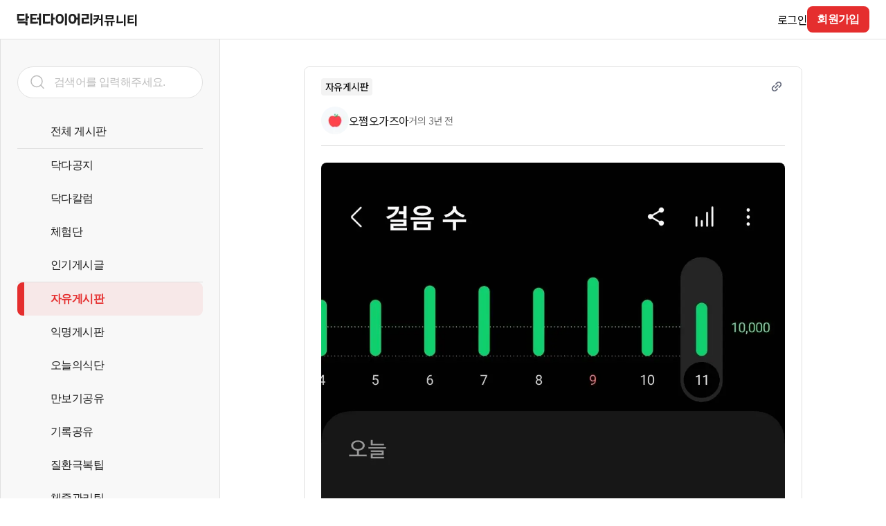

--- FILE ---
content_type: application/javascript; charset=utf-8
request_url: https://web.drdiary.co.kr/_next/static/chunks/pages/feed/detail/%5BfeedId%5D-7ddd80c4671ae5ef.js
body_size: 6445
content:
(self.webpackChunk_N_E=self.webpackChunk_N_E||[]).push([[945],{7718:function(e,n,t){(window.__NEXT_P=window.__NEXT_P||[]).push(["/feed/detail/[feedId]",function(){return t(3506)}])},7504:function(e,n,t){"use strict";t.d(n,{Z:function(){return j}});var i=t(7297),r=t(5893),o=t(7294),a=t(5125),l=t(9521);function s(){let e=(0,i.Z)(["\n  .food-tag {\n    &__tag {\n      padding: 6px 12px;\n      background: var(--food-yellow-1);\n      border: 1px solid var(--food-yellow);\n      border-radius: 8px;\n      cursor: pointer;\n    }\n  }\n"]);return s=function(){return e},e}let d=l.ZP.div.withConfig({componentId:"sc-7b715f70-0"})(s());var c=function(e){let{name:n,onClick:t}=e;return(0,r.jsx)(d,{onClick:t,children:(0,r.jsx)(a.Z,{className:"food-tag__tag",tag:"#"+n,color:"black-1"})})},p=t(5675),u=t.n(p),x=t(2957),f=t(301),g=t(8441),h=t(1149);function _(){let e=(0,i.Z)(["\n  display: flex;\n  flex-direction: column;\n  gap: 12px;\n\n  .feed-food {\n    &__image-wrap {\n      display: flex;\n      position: relative;\n      isolation: isolate;\n      overflow: hidden;\n    }\n    &__image {\n      width: 100%;\n      height: auto;\n      border-radius: 8px;\n    }\n    &__tags {\n      display: flex;\n      flex-wrap: wrap;\n      gap: 8px;\n    }\n  }\n"]);return _=function(){return e},e}function m(){let e=(0,i.Z)(["\n  width: 24px;\n  height: 24px;\n  display: flex;\n  align-items: center;\n  justify-content: center;\n  position: absolute;\n  cursor: pointer;\n  top: ","px;\n  left: ","px;\n"]);return m=function(){return e},e}let b=l.ZP.div.withConfig({componentId:"sc-f82b5115-0"})(_()),w=l.ZP.div.withConfig({componentId:"sc-f82b5115-1"})(m(),e=>{let{y:n}=e;return n-12},e=>{let{x:n}=e;return n-12});var j=function(e){let{foods:n,feedId:t}=e,i=(0,o.useRef)(null),[a,l]=(0,o.useState)(null),{appGuide:s}=(0,o.useContext)(x.r),d=()=>{t&&s(g.Z.appFeedDetail(t))},p=e=>{let n=e.target;l(n.naturalWidth)};return(0,r.jsxs)(b,{children:[(0,r.jsxs)("div",{className:"feed-food__image-wrap",ref:i,children:[(0,r.jsx)(h.Z,{className:"feed-food__image",onLoad:p,alt:n[0].foodImagePath,src:f.Z.api(n[0].foodImagePath),unoptimized:!0,blurDataURL:"/images/blur.png",placeholder:"blur"}),i.current&&a?n.map((e,n)=>{if(!e.imagePosition)return null;let{xmid:t,ymid:o}=e.imagePosition;if(!(t&&o)||!i.current)return null;let{clientWidth:l,naturalWidth:s}=i.current;return(0,r.jsx)(w,{x:t*(l/(a||s)),y:o*(l/(a||s)),onClick:d,children:(0,r.jsx)(u(),{alt:"plus",src:"/icons/plus/food.svg",fill:!0,sizes:"24px"})},"icon-"+n)}):null]}),(0,r.jsx)("div",{className:"feed-food__tags",children:n.map((e,n)=>(0,r.jsx)(c,{name:e.name,onClick:d},"tag-"+n))})]})}},5952:function(e,n,t){"use strict";var i=t(7297),r=t(5893);t(7294);var o=t(9521),a=t(1664),l=t.n(a),s=t(5675),d=t.n(s),c=t(3832);function p(){let e=(0,i.Z)(["\n  width: 100%;\n  height: 80px;\n  display: flex;\n\n  background: var(--white);\n  border: 1px solid var(--gray-4);\n  border-radius: 8px;\n  overflow: hidden;\n  isolation: isolate;\n\n  .og-card {\n    &__image-wrap {\n      width: 80px;\n      height: 80px;\n      position: relative;\n    }\n    &__image {\n      object-fit: cover;\n    }\n    &__text-wrap {\n      padding: 0 16px;\n      display: flex;\n      flex: 1;\n      flex-direction: column;\n      justify-content: center;\n      gap: 4px;\n    }\n  }\n"]);return p=function(){return e},e}let u=o.ZP.div.withConfig({componentId:"sc-5f750941-0"})(p());n.Z=function(e){let{image:n,url:t,title:i}=e;return(0,r.jsx)(l(),{href:t+"",target:"_blank",children:(0,r.jsxs)(u,{children:[(0,r.jsx)("div",{className:"og-card__image-wrap",children:(0,r.jsx)(d(),{alt:i,className:"og-card__image",src:n,fill:!0,sizes:"160px",unoptimized:!0,blurDataURL:"/images/blur.png",placeholder:"blur"})}),(0,r.jsxs)("div",{className:"og-card__text-wrap",children:[(0,r.jsx)(c.Z,{token:"body-02",textOverFlowLine:1,children:i}),(0,r.jsx)(c.Z,{token:"body-01",color:"gray-1",textOverFlowLine:1,children:t+""})]})]})})}},3958:function(e,n,t){"use strict";var i=t(7297),r=t(5893);t(7294);var o=t(998),a=t(9521),l=t(3832),s=t(8784);function d(){let e=(0,i.Z)(["\n  padding: 16px;\n  display: flex;\n  flex: 1;\n  flex-direction: column;\n  background: var(--gray-6);\n  border: 1px solid var(--gray-4);\n  border-radius: 8px;\n  position: relative;\n\n  .record-card {\n    &__text-wrap {\n      display: flex;\n      flex-direction: column;\n      gap: 4px;\n    }\n    &__group {\n    }\n    &__strong {\n      color: var(--black);\n    }\n    &__more {\n      width: 24px;\n      height: 24px;\n      display: flex;\n      align-items: center;\n      justify-content: center;\n      position: absolute;\n      bottom: 8px;\n      right: 8px;\n      background: rgba(26, 26, 26, 0.6);\n      border-radius: 4px;\n    }\n  }\n"]);return d=function(){return e},e}let c=a.ZP.div.withConfig({componentId:"sc-cf138cf2-0"})(d());n.Z=function(e){let{record:n,moreCount:t}=e,{t:i}=(0,s.$G)("feed/common"),a=i("feedCard.record",{returnObjects:!0});return(0,r.jsxs)(c,{children:[(0,r.jsx)(l.Z,{token:"body-01",color:"gray-1",children:(0,r.jsx)("span",{className:"record-card__text-wrap",dangerouslySetInnerHTML:{__html:o.Z.parseRecordText(n,a)}})}),t?(0,r.jsx)("div",{className:"record-card__more",children:(0,r.jsx)(l.Z,{token:"body-01",color:"white",children:"+"+t})}):null]})}},9259:function(e,n,t){"use strict";var i=t(7297),r=t(5893);t(7294);var o=t(9521),a=t(5675),l=t.n(a),s=t(2333),d=t(910);function c(){let e=(0,i.Z)(["\n  width: 132px;\n  height: 24px;\n  position: absolute;\n  right: 0;\n  top: -64px;\n  padding: 16px;\n  gap: 12px;\n  display: flex;\n  background: var(--white);\n  box-shadow: 0px 8px 20px rgba(0, 0, 0, 0.1), 0px 2px 8px rgba(0, 0, 0, 0.1);\n  border-radius: 12px;\n  z-index: 6;\n  cursor: initial;\n\n  .feed-like {\n    &__icon {\n      cursor: pointer;\n    }\n  }\n"]);return c=function(){return e},e}let p=["icon_like_01","icon_like_02","icon_like_03","icon_like_04"],u=o.ZP.div.withConfig({componentId:"sc-722276a7-0"})(c());n.Z=function(e){let{onCardClose:n,myLiked:t,feedId:i,heroId:o,nickname:a,setFeed:c}=e,{toggleFeedLiked:x}=(0,s.Z)("feedStore"),f=e=>{e.preventDefault()};return(0,r.jsxs)(r.Fragment,{children:[(0,r.jsx)(d.Z,{onClick:n,zIndex:5}),(0,r.jsx)(u,{onClick:f,children:p.map(e=>(0,r.jsx)(l(),{alt:"like",className:"feed-like__icon",src:"/icons/like/".concat(e).concat(t&&t.type===e?"":"Ghost",".svg"),width:24,height:24,onClick:()=>x({feedId:i,heroId:o,myLiked:t,nickname:a,targetIcon:e,setFeed:c})},e))})]})}},7792:function(e,n,t){"use strict";var i=t(7297),r=t(5893);t(7294);var o=t(9521),a=t(910),l=t(2840),s=t(3832);function d(){let e=(0,i.Z)(["\n  min-width: 132px;\n  padding: 16px 0;\n  display: flex;\n  flex-direction: column;\n  gap: 6px;\n  position: absolute;\n  top: 24px;\n  right: 0;\n  z-index: 6;\n  border-radius: 12px;\n  background: var(--white);\n  box-shadow: 0px 8px 20px rgba(0, 0, 0, 0.1), 0px 2px 8px rgba(0, 0, 0, 0.1);\n  .menu__item {\n    flex: 1;\n    display: flex;\n    justify-content: start;\n  }\n"]);return d=function(){return e},e}let c=o.ZP.div.withConfig({componentId:"sc-8d1b18eb-0"})(d());n.Z=function(e){let{onClose:n,items:t}=e,i=e=>{e.preventDefault()};return(0,r.jsxs)(r.Fragment,{children:[(0,r.jsx)(a.Z,{onClick:n,zIndex:5}),(0,r.jsx)(c,{onClick:i,children:t.map(e=>(0,r.jsx)(l.Z,{onClick:e.fn,backgroundColor:"white",height:30,padding:16,radius:0,children:(0,r.jsx)("div",{className:"menu__item",children:(0,r.jsx)(s.Z,{token:"body-02",color:"danger"===e.type?"brand-red":"black-1",children:e.title})})},e.title))})]})}},7628:function(e,n,t){"use strict";var i=t(2333),r=t(7294);n.Z=function(e){let{id:n}=(0,i.Z)("authStore"),t=(0,r.useMemo)(()=>{if(!n||!e)return null;let t=e.findIndex(e=>e.hero_id+""===n);return -1===t?null:e[t]},[e,n]);return t}},3506:function(e,n,t){"use strict";t.r(n),t.d(n,{__N_SSP:function(){return Q},default:function(){return V}});var i=t(7297),r=t(5893),o=t(7294),a=t(3400),l=t(9521),s=t(1213),d=t(9323),c=t(1955),p=t(998),u=t(8784),x=t(5152),f=t.n(x),g=t(9688),h=t(2333),_=function(e){let{isFetching:n,setIsFetching:t}=(0,g.Z)(),[i,r]=(0,o.useState)(!1),[a,l]=(0,o.useState)(1),{isLogin:s}=(0,h.Z)("authStore"),{getFeedReply:d,replyInfo:{status:c}}=(0,h.Z)("replyStore");return(0,o.useEffect)(()=>{(i||n&&"loading"!==c)&&d({isLogin:s,feedId:e,page:a,initial:i})},[i,n]),(0,o.useEffect)(()=>{"success"===c&&(l(e=>e+1),r(!1),t(!1))},[c]),(0,o.useEffect)(()=>{r(!0),l(1)},[e]),{}},m=t(4990),b=t(4820),w=t(5125),j=t(5675),k=t.n(j),Z=t(3832),v=t(5533),y=t(3006),C=t(6471),N=t(1869),S=t(163),I=t(9259),P=t(2957),O=t(7628),T=t(8695),F=t(4776),z=t(3958),D=t(5952),G=t(1149),E=t(4840),L=t(7504),M=t(4033),A=t(301),R=t(7792),$=t(1163);function U(){let e=(0,i.Z)(["\n  padding: 16px 16px 0;\n  background: var(--white);\n  border-top: 1px solid var(--gray-4);\n  border-bottom: 1px solid var(--gray-4);\n\n  .feed-detail {\n    &__header {\n      display: flex;\n      justify-content: space-between;\n    }\n    &__option-list {\n      display: flex;\n      gap: 8px;\n    }\n    &__option-item {\n      position: relative;\n      cursor: pointer;\n    }\n    &__author-wrap {\n      display: flex;\n      align-items: center;\n      gap: 8px;\n    }\n    &__contents-wrap {\n      display: flex;\n      flex-direction: column;\n      gap: 16px;\n    }\n    &__bottom-wrap {\n      height: 60px;\n      display: flex;\n      align-items: center;\n      justify-content: space-between;\n    }\n    &__like-button {\n      position: relative;\n    }\n    &__likes-wrap {\n      display: flex;\n      align-items: center;\n      gap: 8px;\n    }\n    &__likes-icons {\n      display: flex;\n      align-items: center;\n    }\n    &__likes-icon:not(:first-child) {\n      margin-left: -4px;\n    }\n    &__likes-icon {\n      position: relative;\n    }\n    &__like-wrap {\n      display: flex;\n      align-items: center;\n      gap: 8px;\n    }\n    &__contents-image {\n      width: 100%;\n      border-radius: 8px;\n      cursor: pointer;\n    }\n  }\n\n  @media screen and (min-width: ",") {\n    padding: 16px 24px;\n    border: none;\n\n    .feed-detail {\n      &__likes-wrap {\n        gap: 16px;\n      }\n    }\n  }\n"]);return U=function(){return e},e}let B=l.ZP.div.withConfig({componentId:"sc-e127d683-0"})(U(),s.o.tablet);var H=function(e){var n;let{feed:t,setFeed:i,images:a}=e,{category:l,profile_img_url:s,nickname:d,createdAt:c,_id:x,likes:f,author_id:g,title:_}=t,{push:j}=(0,$.useRouter)(),{t:U}=(0,u.$G)("feed/common"),{t:H}=(0,u.$G)("feed/detail"),[,W]=(0,C.Z)(),{addToast:X}=(0,o.useContext)(N.u),{authGuide:q,setCustomGuide:J}=(0,o.useContext)(P.r),{id:K,userInfo:Q}=(0,h.Z)("authStore"),{deleteFeed:V}=(0,h.Z)("feedStore"),[Y,ee]=(0,o.useState)(!1),en=(0,O.Z)(f),{isMobile:et,isClient:ei}=(0,T.Z)(),er=p.Z.parsePublicTextToArray(null!==(n=t.public_text)&&void 0!==n?n:""),{openImageDetail:eo}=(0,o.useContext)(M.n),[ea,el]=(0,o.useState)(!1),es=()=>{j("/feed/edit/".concat(x))},ed=async()=>{if(!Q)return;let e=await V({heroId:Q._id,feedId:x});"success"===e?window.location.href="/":X({type:"error",contents:U("failDelete")})},ec=()=>{J({text:H("deleteFeed"),cancelText:H("deleteCancel"),confirmText:H("deleteConfirm"),onCancelButtonClick:()=>J(null),onConfirmButtonClick:ed})},ep=[{title:H("edit"),type:"default",fn:es},{title:H("delete"),type:"danger",fn:ec}],eu=(0,o.useMemo)(()=>K===g,[K,g]),ex=()=>{q()&&el(!0)},ef=()=>{el(!1)},eg=(0,o.useCallback)(()=>{eo(a)},[a,eo]),eh=()=>{q()&&ee(!0)},e_=()=>{ee(!1)},em=()=>{W(A.Z.domain("feed/detail/".concat(x))),X({type:"success",contents:U("shareSuccess")})},eb=(0,o.useMemo)(()=>{let e={icon_like_01:[],icon_like_02:[],icon_like_03:[],icon_like_04:[]};return f.forEach(n=>{e[n.type].push(n)}),e},[f]);return(0,r.jsxs)(B,{children:[(0,r.jsxs)("div",{className:"feed-detail__header",children:[(0,r.jsx)(w.Z,{tag:null!=l?l:""}),(0,r.jsxs)("ul",{className:"feed-detail__option-list",children:[(0,r.jsx)("li",{className:"feed-detail__option-item",children:(0,r.jsx)(k(),{alt:"share",src:"/icons/share/basicPadding.svg",width:24,height:24,onClick:em})}),ei&&eu?(0,r.jsxs)("li",{className:"feed-detail__option-item",children:[(0,r.jsx)(k(),{alt:"more",src:"/icons/more/basic.svg",width:24,height:24,onClick:ex}),ea?(0,r.jsx)(R.Z,{items:ep,onClose:ef}):null]}):null]})]}),(0,r.jsx)(b.Z,{height:16}),(0,r.jsxs)("div",{className:"feed-detail__author-wrap",children:[(0,r.jsx)(E.Z,{img:s,profileSize:et?24:40,nickname:d,textSize:"body-02"}),(0,r.jsx)(Z.Z,{token:"body-01",color:"gray-1",children:(0,v.Z)(new Date(c),{locale:y.Z,addSuffix:!0})})]}),(0,r.jsx)(b.Z,{height:16}),(0,r.jsx)(m.Z,{customMargin:0}),(0,r.jsx)(b.Z,{height:24}),_&&(0,r.jsx)(Z.Z,{as:"h1",token:et?"subhead-03":"headline-01",color:"black-1",textOverFlowLine:et?2:1,children:_}),_&&(0,r.jsx)(b.Z,{height:12}),(0,r.jsx)("div",{className:"feed-detail__contents-wrap",children:er.map((e,n)=>e.text?(0,r.jsx)(Z.Z,{token:"body-long-02",color:"black-1",isPreLine:!0,children:e.text.content},n):e.record?(0,r.jsx)(z.Z,{record:e.record},n):e.img?(0,r.jsx)(G.Z,{alt:e.img.src+"",src:A.Z.api(e.img.src+""),className:"feed-detail__contents-image",onClick:eg,blurDataURL:"/images/blur.png",placeholder:"blur"},n):e.ogtag?(0,r.jsx)(D.Z,{url:e.ogtag.opengraph_url,title:e.ogtag.opengraph_title,image:e.ogtag.opengraph_image_url},n):e.foodtag?(0,r.jsx)(L.Z,{foods:e.foodtag.foods,feedId:t._id+""},n):void 0)}),(0,r.jsx)(b.Z,{height:16}),(0,r.jsxs)("div",{className:"feed-detail__bottom-wrap",children:[(0,r.jsx)("div",{className:"feed-detail__likes-wrap",children:et?(0,r.jsxs)(r.Fragment,{children:[(0,r.jsx)("div",{className:"feed-detail__likes-icons",children:f.slice(0,3).map(e=>(0,r.jsx)("div",{className:"feed-detail__likes-icon",children:(0,r.jsx)(k(),{alt:"like",src:"/icons/like/".concat(e.type,".svg"),width:24,height:24})},"".concat(e.hero_id,"-").concat(e.type)))}),(0,r.jsx)("div",{className:"feed-detail__bottom-wrap",children:f.length>3?(0,r.jsx)(Z.Z,{token:"body-01",color:"gray-1",children:"+"+(f.length-3)+H("many")}):null})]}):(0,r.jsx)(r.Fragment,{children:Object.keys(eb).map(e=>(0,r.jsxs)("div",{className:"feed-detail__like-wrap",children:[(0,r.jsx)(k(),{alt:"like",src:"/icons/like/".concat(e,".svg"),width:24,height:24}),(0,r.jsx)(Z.Z,{token:"body-01",color:"gray-1",children:eb[e].length+H("many")})]},e))})}),ei?(0,r.jsxs)("div",{className:"feed-detail__like-button",children:[(0,r.jsx)(S.Z,{type:"like",onClick:eh,isSelected:null!==en}),Y&&Q?(0,r.jsx)(I.Z,{onCardClose:e_,feedId:x+"",heroId:K+"",nickname:Q.nickname,myLiked:en,setFeed:i}):null]}):(0,r.jsx)(F.Z,{width:100,height:30})]}),et?null:(0,r.jsx)(m.Z,{customMargin:0})]})},W=t(4723),X=JSON.parse('{"식단":["당뇨식단","임당식단","저당식단","건강식단","당뇨식단배달","신장식단","당뇨식단표","저염식식단","식단표","식단도시락","당뇨환자식단","저염식단","신부전식단","식단면","투석식단","당뇨에좋은식단"],"관리팁":["누룽지만드는법","고혈압낮추는방법","그릭요거트먹는법","런닝머신운동법","혈당낮추는법","누룽지끓이는법","생여주먹는법","혈당재는법","귀리먹는법","당뇨예방법","혈당낮추는방법","올리브유먹는법","당뇨관리방법","여주차만드는법","당뇨관리법","당뇨관리","당뇨에좋은음식","혈당관리"],"혈당기":["연속혈당측정기","혈당측정기","무채혈혈당측정기","혈당측정기추천","당뇨측정기","당화혈색소측정기","콜레스테롤측정기","혈압측정기","아큐첵혈당측정기","가정용혈압측정기","혈당기","아큐첵퍼포마혈당측정기","오므론혈압측정기","염도측정기","리브레혈당측정기"],"병원":["당뇨병원","인슐린펌프병원","당뇨검사병원","당뇨정상수치","당뇨검사병원","당뇨전문병원","당뇨내과","당뇨합병증검사"],"간식":["당뇨간식","당뇨환자간식","간식추천","영양간식","당뇨에좋은간식","다이어트용간식","저혈당간식","키토간식","당뇨인간식","무가당간식","저염간식","임신간식","젤리간식","아침대용간식","산모간식","무설탕간식","저당간식","다이어트간식","임당간식"],"운동":["천국의계단운동기구","스텝퍼운동효과","런닝머신운동법","실내자전거운동효과","실내운동기구자전거","자전거운동기구","실내자전거운동","계단오르기운동기구","운동자전거","임당운동","실내운동기구","스텝운동기구","당뇨운동","당뇨운동법","당뇨에좋은운동"],"합병증":["만성당뇨병합병증","당뇨합병증","당뇨병합병증","당뇨의합병증","당뇨고혈압합병증","고혈압합병증","당뇨망막병증","당뇨합병증종류"],"임신형":["임신성당뇨","임신당뇨","임신초기커피","임신중커피","임신당뇨수치","임신당뇨재검","임신성당뇨재검","임신당뇨증상","임신성당뇨원인","임신커피","임신음식","임신성당뇨수치","임신성당뇨인슐린","임신혈당","임신초기식단"],"고민":["당뇨상담"]}');function q(){let e=(0,i.Z)(["\n  display: flex;\n  flex-direction: column;\n  gap: 8px;\n\n  @media screen and (min-width: ",") {\n    gap: 0px;\n    background: var(--white);\n    border: 1px solid var(--gray-4);\n    border-radius: 8px;\n    overflow: hidden;\n  }\n"]);return q=function(){return e},e}let J=f()(()=>t.e(915).then(t.bind(t,1915)),{loadableGenerated:{webpack:()=>[1915]},ssr:!1}),K=l.ZP.article.withConfig({componentId:"sc-1bc2e002-0"})(q(),s.o.tablet);var Q=!0,V=(0,d.Pi)(function(e){var n;let{feedData:t}=e,{t:i}=(0,u.$G)("feed/detail"),[l,s]=(0,o.useState)(t),d=p.Z.parsePublicTextToObject(null!==(n=l.public_text)&&void 0!==n?n:""),x=p.Z.parseTextObjectToString(d.text),{}=_(l._id+""),{isClient:f}=(0,T.Z)(),{isLogin:g}=(0,h.Z)("authStore"),m=X[l.category+""]?X[l.category+""].toString():"",b="".concat(x?x.slice(0,100)+"...":l.nickname+i("openGraph.description")).concat(m.length?" - "+m:"");return(0,o.useEffect)(()=>{l.category&&("전체"===l.category?c.Z.set("feed-group",""):c.Z.set("feed-group",l.category))},[l]),(0,r.jsx)(a.Z,{openGraphTitle:l.title?l.title:x?x.slice(0,20)+"...":"".concat(l.nickname).concat(i("openGraph.title")),openGraphDescription:b,openGraphImage:d.images[0],children:(0,r.jsxs)(K,{children:[(0,r.jsx)(H,{feed:l,setFeed:s,images:d.images}),(0,r.jsx)(J,{count:l.replies.length}),f&&g?(0,r.jsx)(W.Z,{anyId:l._id+"",replyType:"feed"}):null]})})})},8441:function(e,n,t){"use strict";t.d(n,{Z:function(){return r}});var i=t(4924);class r{static getMobileOperatingSystem(){let e=navigator.userAgent||navigator.vendor||window.opera;return/windows phone/i.test(e)?"Windows Phone":/android/i.test(e)?"Android":/iPad|iPhone|iPod/.test(e)&&!window.MSStream?"iOS":"unknown"}}(0,i.Z)(r,"clickDownloadApp",()=>{switch(r.getMobileOperatingSystem()){case"Android":default:window.open("https://play.google.com/store/apps/details?id=com.hansjin.drdiary_android");break;case"iOS":window.open("https://apps.apple.com/kr/app/닥터다이어리-당뇨-혈당-관리/id1156758689")}}),(0,i.Z)(r,"appHome",()=>"https://abr.ge/a15ig5"),(0,i.Z)(r,"appFeedDetail",e=>"https://web-community-feed.onelink.me/qAuC/eg5ze78x?feed_id=".concat(e))}},function(e){e.O(0,[675,996,223,925,770,998,492,774,888,179],function(){return e(e.s=7718)}),_N_E=e.O()}]);

--- FILE ---
content_type: application/javascript; charset=utf-8
request_url: https://web.drdiary.co.kr/_next/static/chunks/915.51b66d830eed3fcc.js
body_size: 3315
content:
"use strict";(self.webpackChunk_N_E=self.webpackChunk_N_E||[]).push([[915],{1915:function(e,n,t){t.r(n),t.d(n,{default:function(){return Y}});var r=t(7297),i=t(5893),l=t(7294),o=t(9521),s=t(1213),a=t(8784),c=t(3832),d=t(2333),u=t(4840),p=t(5533),f=t(3006),h=t(5675),x=t.n(h),m=t(4820),g=t(2957),y=t(8695);let v=e=>{let{onClick:n,imageBoxRef:t,carouselLength:r,transformTime:i}=e,[o,s]=(0,l.useState)(1),[a,c]=(0,l.useState)(!0),[d,u]=(0,l.useState)(!1),p=(0,l.useRef)(!1),f=(0,l.useRef)(!1),h=(0,l.useRef)(0),x=(0,l.useRef)(0),m=(0,l.useRef)(0),g=(0,l.useRef)(0),{horizontalSlope:v}=(0,y.Z)(),_=e=>{t=e};function b(e){setTimeout(()=>{u(!1),s(e)},i)}let w=(0,l.useCallback)(e=>{if(!(r<=1)){if(u(!0),"prev"===e){if(o<=0)return;s(e=>e-1),1===o&&b(r)}if("next"===e){if(o>r)return;s(e=>e+1),o===r&&b(1)}}},[a,o,r]),j=e=>e&&"changedTouches"in e,k=e=>e&&"screenX"in e,Z=(0,l.useCallback)(e=>{f.current=!0,j(e)&&(h.current=e.changedTouches[0].screenX,m.current=e.changedTouches[0].screenY),k(e)&&(h.current=e.pageX,m.current=e.pageY)},[o]),C=(0,l.useCallback)(()=>{a&&f.current&&(p.current=!0)},[a,o]),E=(0,l.useCallback)(e=>{if(!p.current){n&&n();return}j(e)&&(x.current=e.changedTouches[0].screenX,g.current=e.changedTouches[0].screenY),k(e)&&(x.current=e.pageX,g.current=e.pageY);let t=Math.abs(h.current-x.current),r=Math.abs(m.current-m.current);if(!(t+r<25)){if(r/t>v.current)return;h.current-x.current<0?w("prev"):w("next")}},[o]);return(0,l.useEffect)(()=>{t.current&&(t.current.style.transform="translateX(".concat(-(100*o),"%)"))},[o]),(0,l.useEffect)(()=>{if(t.current)return t.current.addEventListener("dragstart",e=>{e.preventDefault()}),t.current.addEventListener("mousedown",Z),t.current.addEventListener("mousemove",C),t.current.addEventListener("mouseup",E),t.current.addEventListener("touchstart",Z),t.current.addEventListener("touchmove",C),t.current.addEventListener("touchend",E),()=>{f.current=!1,p.current=!1,c(!0),t.current&&(t.current.removeEventListener("touchstart",Z),t.current.removeEventListener("touchmove",C),t.current.removeEventListener("touchend",E),t.current.removeEventListener("mousedown",Z),t.current.removeEventListener("mousemove",C),t.current.removeEventListener("mouseup",E))}},[a,Z,C,E]),{isDragging:p,setImageBoxRef:_,currentPage:o,setCurrentPage:s,isTransform:d,movePage:w}};function _(){let e=(0,r.Z)(["\n  width: 100%;\n  display: flex;\n  overflow-x: auto;\n  li {\n    width: 100%;\n    list-style: none;\n    display: flex;\n    flex-shrink: 0;\n    justify-content: center;\n    align-items: center;\n    background: #eee;\n    transform-origin: center center;\n    transition: all 0.5s;\n    img {\n      width: 100%;\n    }\n  }\n"]);return _=function(){return e},e}let b=(0,o.ZP)(c.Z).withConfig({componentId:"sc-b0ba59ec-0"})(_());var w=function(e){let{totalPage:n,currentPage:t,className:r,placeholder:l}=e;return(0,i.jsxs)(b,{token:"body-01",color:"white",className:r,children:[t," ","/"," ",n,l?" "+l:""]})},j=t(301),k=t(4033);function Z(){let e=(0,r.Z)(["\n  position: relative;\n  isolation: isolate;\n  width: ",";\n  height: ",";\n  border-radius: 8px;\n  overflow: hidden;\n\n  .image-carousel {\n    &__page-index {\n      position: absolute;\n      bottom: 8px;\n      right: 8px;\n      z-index: 3;\n      width: auto;\n      padding: 4px 8px;\n      background-color: var(--black-1);\n      border-radius: 8px;\n    }\n  }\n\n  @media screen and (max-width: ",") {\n    width: 100%;\n  }\n"]);return Z=function(){return e},e}function C(){let e=(0,r.Z)(["\n  display: flex;\n  cursor: pointer;\n  ","\n\n  .image-carousel {\n    &__image-outer {\n      width: 100%;\n      height: ",";\n      list-style: none;\n      display: flex;\n      flex-shrink: 0;\n      background: var(--gray-6);\n      position: relative;\n    }\n    &__image {\n      object-fit: cover;\n    }\n  }\n"]);return C=function(){return e},e}let E=o.ZP.div.withConfig({componentId:"sc-ea5495f8-0"})(Z(),e=>{let{width:n}=e;return n?n+"px":"100%"},e=>{let{height:n}=e;return n?n+"px":"500px"},e=>{let{width:n}=e;return n?"".concat(n+60,"px"):"0px"}),L=o.ZP.div.withConfig({componentId:"sc-ea5495f8-1"})(C(),e=>{let{isTransform:n}=e;return n?"transition: all 0.5s;":""},e=>{let{height:n}=e;return n?n+"px":"300px"});var N=function(e){let{images:n,onClick:t,width:r,height:o}=e,s=(0,l.useRef)(null),{openImageDetail:a}=(0,l.useContext)(k.n),c=()=>{a(n)},d=(0,l.useMemo)(()=>[n[n.length-1],...n,n[0]],[n]),{currentPage:u,setImageBoxRef:p,isTransform:f}=v({onClick:t,imageBoxRef:s,carouselLength:n.length,transformTime:500}),h=(0,l.useMemo)(()=>0===u?n.length:u===n.length+1?1:u,[u,n]);return(0,l.useEffect)(()=>{s.current&&p(s)},[]),(0,i.jsxs)(E,{width:r,height:o,onDoubleClick:c,children:[(0,i.jsx)(L,{ref:s,isTransform:f,height:o,children:d.map((e,n)=>(0,i.jsx)("li",{className:"image-carousel__image-outer",children:(0,i.jsx)(x(),{className:"image-carousel__image",alt:e,src:j.Z.api(e),fill:!0,sizes:"100vw"})},n))}),n.length>1?(0,i.jsx)(w,{className:"image-carousel__page-index",totalPage:n.length,currentPage:h}):null]})},T=t(2840),S=t(9323),P=t(7792),I=t(1869);function M(){let e=(0,r.Z)(["\n  padding: 16px;\n  display: flex;\n  flex-direction: column;\n\n  &:not(:last-child) {\n    border-bottom: 1px solid var(--gray-4);\n  }\n\n  .feed-reply {\n    &__header {\n      display: flex;\n      justify-content: space-between;\n    }\n    &__avatar-wrap {\n      display: flex;\n      align-items: center;\n      gap: 8px;\n    }\n    &__menu-wrap {\n      position: relative;\n    }\n    &__contents-wrap {\n      display: flex;\n      flex-direction: column;\n      gap: 16px;\n    }\n    &__footer-wrap {\n      display: flex;\n      justify-content: space-between;\n    }\n    &__mention {\n      color: var(--brand-red);\n    }\n    &__good {\n      display: flex;\n      gap: 8px;\n      align-items: center;\n      cursor: pointer;\n    }\n  }\n\n  @media screen and (min-width: ",") {\n    padding: 16px 0;\n  }\n"]);return M=function(){return e},e}let R=o.ZP.div.withConfig({componentId:"sc-2758ceed-0"})(M(),s.o.tablet);var X=(0,S.Pi)(function(e){let{reply:n}=e,{likes:t,feed_id:r,event_id:o,_id:s,profile_img_url:h,nickname:y,createdAt:v,emoji:_,mention_hero_nickname:b,text:w,reply_image:k,author_id:Z}=n,{t:C}=(0,a.$G)("feed/detail"),{id:E,isLogin:L}=(0,d.Z)("authStore"),{editReply:S,toggleReplyLiked:M,setMention:X,setEditReply:D,deleteFeedReply:z}=(0,d.Z)("replyStore"),{authGuide:Y,setCustomGuide:G}=(0,l.useContext)(g.r),{addToast:B}=(0,l.useContext)(I.u),[$,F]=(0,l.useState)(!1),[q,A]=(0,l.useState)(null),H=(0,l.useMemo)(()=>r?(A("feed"),r):o?(A("events"),o):"",[r,o]),J=(0,l.useMemo)(()=>S&&S._id===s,[S,s]),K=(0,l.useMemo)(()=>E===Z&&!!L,[L]),O=()=>{D(n),F(!1)},Q=()=>{q&&E&&s&&(z({anyId:H,heroId:E,replyId:s,replyType:q}),G(null))},U=()=>{if(J)return B({type:"error",contents:C("reply.isEditToDelete")});G({text:C("reply.deleteText"),cancelText:C("reply.deleteCancel"),confirmText:C("reply.deleteConfirm"),onCancelButtonClick:()=>G(null),onConfirmButtonClick:Q})},V=[{title:C("reply.toEdit"),fn:O,type:"default"},{title:C("reply.toDelete"),fn:U,type:"danger"}],W=()=>{F(!0)},ee=()=>{F(!1)},en=(0,l.useMemo)(()=>{if(!E)return null;if(!t)return;let e=t.findIndex(e=>e.hero_id===E);return -1===e?null:t[e]},[t,E]),et=(0,l.useMemo)(()=>Z===E,[Z,E]),er=()=>{Y()&&q&&E&&s&&M({anyId:H,heroId:E,replyId:s,isLiked:!!en,replyType:q})},ei=()=>{Y()&&X({id:Z,nickname:y+""})};return(0,i.jsxs)(R,{children:[(0,i.jsxs)("div",{className:"feed-reply__header",children:[(0,i.jsxs)("div",{className:"feed-reply__avatar-wrap",children:[(0,i.jsx)(u.Z,{img:h,profileSize:24,nickname:y,textSize:"body-02"}),(0,i.jsx)(c.Z,{token:"body-01",color:"gray-1",children:v?(0,p.Z)(new Date(v),{locale:f.Z,addSuffix:!0}):"-"})]}),K?(0,i.jsxs)("div",{className:"feed-reply__menu-wrap",children:[(0,i.jsx)(T.Z,{onClick:W,backgroundColor:"white",width:24,height:24,radius:4,padding:0,children:(0,i.jsx)(x(),{alt:"more",src:"/icons/more/basic.svg",width:24,height:24})}),$?(0,i.jsx)(P.Z,{onClose:ee,items:V}):null]}):null]}),(0,i.jsx)(m.Z,{height:8}),(0,i.jsxs)("div",{className:"feed-reply__contents-wrap",children:[_?(0,i.jsx)("div",{children:(0,i.jsx)(x(),{alt:_,src:j.Z.api(_),width:100,height:100})}):null,(0,i.jsxs)(c.Z,{token:"body-02",color:"black-1",isPreLine:!0,children:[b?(0,i.jsx)("span",{className:"feed-reply__mention",children:"@".concat(b," ")}):null,w]}),k&&k.length?(0,i.jsx)(N,{images:k,width:380,height:148}):null]}),(0,i.jsx)(m.Z,{height:16}),(0,i.jsxs)("div",{className:"feed-reply__footer-wrap",children:[et?J?(0,i.jsx)(c.Z,{token:"body-01",color:"gray-1",children:C("reply.isEdit")}):(0,i.jsx)("div",{}):(0,i.jsx)(T.Z,{onClick:ei,title:C("reply.replyComment"),textToken:"body-01",textColor:"gray-1",width:"auto",height:20,padding:2,radius:2,backgroundColor:"white"}),(0,i.jsxs)("div",{className:"feed-reply__good",onClick:er,children:[(0,i.jsx)(x(),{alt:"fill",src:"/icons/good/reply".concat(null!==en?"Fill":"Ghost",".svg"),width:24,height:24}),(0,i.jsx)(c.Z,{token:"body-01",color:null!==en?"brand-red":"gray-1",children:void 0!==t?t.length:"-"})]})]})]})});function D(){let e=(0,r.Z)(["\n  background: var(--white);\n  border-top: 1px solid var(--gray-4);\n  border-bottom: 1px solid var(--gray-4);\n  display: flex;\n  flex-direction: column;\n\n  .feed-comment {\n    &__title {\n      padding: 16px 16px 8px;\n      display: flex;\n      gap: 4px;\n    }\n    &__reply-wrap {\n      display: flex;\n      flex-direction: column;\n    }\n  }\n\n  @media screen and (min-width: ",") {\n    padding: 0;\n    border: none;\n\n    .feed-comment {\n      &__title {\n        padding: 16px 24px 24px;\n      }\n      &__reply-wrap {\n        padding: 0 24px;\n      }\n    }\n  }\n"]);return D=function(){return e},e}let z=o.ZP.div.withConfig({componentId:"sc-9fb3bd7d-0"})(D(),s.o.tablet);var Y=(0,S.Pi)(function(e){let{count:n}=e,{t}=(0,a.$G)("feed/detail"),{replyInfo:{data:r}}=(0,d.Z)("replyStore");return(0,i.jsxs)(z,{children:[(0,i.jsxs)("div",{className:"feed-comment__title",children:[(0,i.jsx)(c.Z,{token:"body-02",color:"black-1",children:t("reply.title")}),(0,i.jsx)(c.Z,{token:"subhead-03",color:"brand-red",children:n})]}),(0,i.jsx)("div",{className:"feed-comment__reply-wrap",children:r?r.map(e=>(0,i.jsx)(X,{reply:e},e._id+"")):null})]})})}}]);